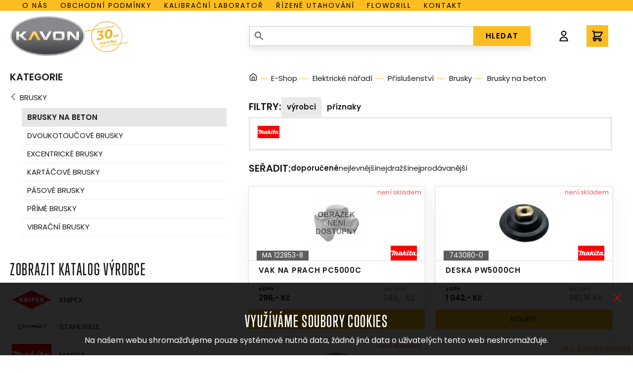

--- FILE ---
content_type: text/html; charset=UTF-8
request_url: https://www.kavon.cz/e-shop/naradi-elektricke/prislusenstvi/brusky/brusky-na-beton/
body_size: 8938
content:
<!DOCTYPE html>
<html lang="cs">
<head>
    <meta http-equiv="Content-Type" content="text/html; charset=utf-8"/>
    <meta charset="utf-8">
    <meta name="viewport" content="width=device-width,initial-scale=1.0">
        <title>Brusky na beton - Kavon.cz</title>
    <script src="/plugins/cookie-approve/cookie-approve-default.js" ></script>

            <script>
            var dataLayer = [];
            
                        dataLayer.push({'cis':
                    {"page_type":"category","customer":{"registered":false},"cart":[],"products":[{"id":"8567","hasVariants":false,"manufacturer":"","name":"vak na prach PC5000C","sku":"8567","currency":"CZK","currentCategory":"Brusky na beton","defaultCategory":"Elektrick\u00e9 n\u00e1\u0159ad\u00ed","quantity":"0","priceWithVat":"296.00"},{"id":"44338","hasVariants":false,"manufacturer":"","name":"deska PW5000CH","sku":"44338","currency":"CZK","currentCategory":"Brusky na beton","defaultCategory":"Elektrick\u00e9 n\u00e1\u0159ad\u00ed","quantity":"0","priceWithVat":"1042.00"},{"id":"44340","hasVariants":false,"manufacturer":"","name":"diamant. kotou\u010d 110","sku":"44340","currency":"CZK","currentCategory":"Brusky na beton","defaultCategory":"Elektrick\u00e9 n\u00e1\u0159ad\u00ed","quantity":"0","priceWithVat":"6793.00"},{"id":"44383","hasVariants":false,"manufacturer":"","name":"diamantov\u00fd kotou\u010d na hrub\u00e9 brou\u0161en\u00ed k PC5000C","sku":"44383","currency":"CZK","currentCategory":"Brusky na beton","defaultCategory":"Elektrick\u00e9 n\u00e1\u0159ad\u00ed","quantity":"0","priceWithVat":"3563.00"},{"id":"44384","hasVariants":false,"manufacturer":"","name":"diamantov\u00fd kotou\u010d na jemn\u00e9 brou\u0161en\u00ed k PC5000C","sku":"44384","currency":"CZK","currentCategory":"Brusky na beton","defaultCategory":"Elektrick\u00e9 n\u00e1\u0159ad\u00ed","quantity":"0","priceWithVat":"7549.00"},{"id":"44674","hasVariants":false,"manufacturer":"","name":"kryt ods\u00e1v\u00e1n\u00ed PC5000C","sku":"44674","currency":"CZK","currentCategory":"Brusky na beton","defaultCategory":"Elektrick\u00e9 n\u00e1\u0159ad\u00ed","quantity":"0","priceWithVat":"478.00"},{"id":"44737","hasVariants":false,"manufacturer":"","name":"le\u0161t\u00edc\u00ed kotou\u010d sada 8ks PW5000CH","sku":"44737","currency":"CZK","currentCategory":"Brusky na beton","defaultCategory":"Elektrick\u00e9 n\u00e1\u0159ad\u00ed","quantity":"0","priceWithVat":"3213.00"},{"id":"44739","hasVariants":false,"manufacturer":"","name":"le\u0161t\u00edc\u00ed tal\u00ed\u0159 100","sku":"44739","currency":"CZK","currentCategory":"Brusky na beton","defaultCategory":"Elektrick\u00e9 n\u00e1\u0159ad\u00ed","quantity":"0","priceWithVat":"1412.00"},{"id":"44740","hasVariants":false,"manufacturer":"","name":"le\u0161t\u00edc\u00ed tal\u00ed\u0159 100\/g100","sku":"44740","currency":"CZK","currentCategory":"Brusky na beton","defaultCategory":"Elektrick\u00e9 n\u00e1\u0159ad\u00ed","quantity":"0","priceWithVat":"761.00"},{"id":"44741","hasVariants":false,"manufacturer":"","name":"le\u0161t\u00edc\u00ed tal\u00ed\u0159 100\/g1500","sku":"44741","currency":"CZK","currentCategory":"Brusky na beton","defaultCategory":"Elektrick\u00e9 n\u00e1\u0159ad\u00ed","quantity":"0","priceWithVat":"761.00"},{"id":"44742","hasVariants":false,"manufacturer":"","name":"le\u0161t\u00edc\u00ed tal\u00ed\u0159 100\/g3000","sku":"44742","currency":"CZK","currentCategory":"Brusky na beton","defaultCategory":"Elektrick\u00e9 n\u00e1\u0159ad\u00ed","quantity":"0","priceWithVat":"761.00"},{"id":"44743","hasVariants":false,"manufacturer":"","name":"le\u0161t\u00edc\u00ed tal\u00ed\u0159 100\/g400","sku":"44743","currency":"CZK","currentCategory":"Brusky na beton","defaultCategory":"Elektrick\u00e9 n\u00e1\u0159ad\u00ed","quantity":"0","priceWithVat":"761.00"},{"id":"44744","hasVariants":false,"manufacturer":"","name":"le\u0161t\u00edc\u00ed tal\u00ed\u0159 100\/g800","sku":"44744","currency":"CZK","currentCategory":"Brusky na beton","defaultCategory":"Elektrick\u00e9 n\u00e1\u0159ad\u00ed","quantity":"0","priceWithVat":"761.00"},{"id":"45444","hasVariants":false,"manufacturer":"","name":"prachov\u00fd kryt PC5000C","sku":"45444","currency":"CZK","currentCategory":"Brusky na beton","defaultCategory":"Elektrick\u00e9 n\u00e1\u0159ad\u00ed","quantity":"0","priceWithVat":"217.00"},{"id":"45458","hasVariants":false,"manufacturer":"","name":"prachov\u00fd vak=old122193-4","sku":"45458","currency":"CZK","currentCategory":"Brusky na beton","defaultCategory":"Elektrick\u00e9 n\u00e1\u0159ad\u00ed","quantity":"0","priceWithVat":"712.00"}]}                } );
        </script>
        <!-- Google Tag Manager -->
		<script>(function(w,d,s,l,i){w[l]=w[l]||[];w[l].push({'gtm.start':
				new Date().getTime(),event:'gtm.js'});var f=d.getElementsByTagName(s)[0],
				j=d.createElement(s),dl=l!='dataLayer'?'&l='+l:'';j.async=true;j.src=
					'https://www.googletagmanager.com/gtm.js?id='+i+dl;f.parentNode.insertBefore(j,f);
		})(window,document,'script','dataLayer','GTM-NZV4T5MK');</script>
		<!-- End Google Tag Manager -->

    <meta name="author" content="CISapp s.r.o."/>
    <meta name="keywords" content="brusky na beton"/>
    <meta name="description" content="Brusky na beton."/>
            <meta name="robots" content="all"/>
    
    <link rel="preload" href="/templates/_kavon/fonts/Montserrat-Medium.woff2" as="font" type="font/woff2" crossorigin="">
    <link rel="preload" href="/templates/_kavon/fonts/Montserrat-Bold.woff2" as="font" type="font/woff2" crossorigin="">
    <link rel="preload" href="/templates/_kavon/fonts/Montserrat-Light.woff2" as="font" type="font/woff2" crossorigin="">
    <link rel="preload" href="/templates/_kavon/fonts/TrumpGothicPro-Medium.woff2" as="font" type="font/woff2" crossorigin="">
    <link rel="preload" href="/templates/_kavon/fonts/TrumpGothicPro-Bold.woff2" as="font" type="font/woff2" crossorigin="">
    <link rel="preload" href="/templates/_kavon/fonts/TrumpGothicPro.woff2" as="font" type="font/woff2" crossorigin="">
    <link rel="preload" href="/styles/fonts/StawiSymbole-Regular.otf" as="font" type="font/otf" crossorigin="">

    <link rel="preconnect" href="https://fonts.googleapis.com">
    <link rel="preconnect" href="https://fonts.gstatic.com" crossorigin>
    <link href="https://fonts.googleapis.com/css2?family=Poppins:wght@300;400;600&display=swap" rel="stylesheet">
    <link rel="stylesheet" type="text/css" href="//cdn.jsdelivr.net/npm/slick-carousel@1.8.1/slick/slick.css" />

                                    <meta property="og:url" content="https://www.kavon.cz/e-shop/naradi-elektricke/prislusenstvi/brusky/brusky-na-beton/" />
                                            <meta property="og:type" content="product.group" />
                                            <meta property="og:title" content="SELECT * FROM `GetNiceName` WHERE (GetNiceName.id_groups IN (&#039;8890&#039;))" />
                                            <meta property="og:description" content="Brusky na beton. " />
                                                                                                                    <link rel="shortcut icon" href="/images/favicon-logo.ico"/>
    
    <link rel="stylesheet" href="https://cdnjs.cloudflare.com/ajax/libs/material-design-iconic-font/2.2.0/css/material-design-iconic-font.min.css">

    <link
        rel="stylesheet"
        href="https://unpkg.com/simplebar@latest/dist/simplebar.min.css"
    />
    <script src="https://unpkg.com/simplebar@latest/dist/simplebar.min.js"></script>
    <link rel="stylesheet" href="/cache/scripts/package-0f49dec23576900672298b2af8585dbc-uniweb.css?t=1713334645" />
    <link rel="stylesheet" type="text/css" href="/styles/new/style.css?t=1718107623">
    <link rel="stylesheet"
                data-source="userdata/my-styles.css"
                href="/userdata/my-styles.css?t=1632990652" />
</head>
<body class="IsChrome Site-12926 p-list scrolled without-hero" data-request="a1f48984b4eb2695b11c11b165abf592"><!-- Google Tag Manager (noscript) -->
				<noscript><iframe src='https://www.googletagmanager.com/ns.html?id=GTM-NZV4T5MK'
				height='0' width='0' style='display:none;visibility:hidden'></iframe></noscript>
				<!-- End Google Tag Manager (noscript) -->
    <div>
        <header class="c-header theme-black c-header--sticky c-header--eshop" id="header"><div class="header__navigation-up">
    <div class="container wrap__header-navigation">
        <div class="nav-text">
            Eshop s nejspolehlivějším nářadím a nástroji na trhu        </div>
        <div class="">
            <nav class="c-nav js-nav">
                <div class="c-nav__container">
                    <ul class="c-nav__items">
                                                <li class="c-nav__item">
                            <a href="/o-nas/" class="c-nav__link" title="O nás">O nás</a>
                        </li>
                                                                        <li class="c-nav__item">
                            <a href="/obchodni-podminky/" class="c-nav__link" title="Obchodní podmínky">Obchodní podmínky</a>
                        </li>
                                                                        <li class="c-nav__item">
                            <a href="/sluzby/kalibrace-momentovych-klicu/" class="c-nav__link"
                               title="Kalibrační laboratoř">Kalibrační laboratoř</a>
                        </li>
                                                                        <li class="c-nav__item">
                            <a href="/sluzby/momentove-a-rizene-utahovani/" class="c-nav__link" title="Řízené utahování">Řízené utahování</a>
                        </li>
                                                                        <li class="c-nav__item">
                            <a href="/flowdrill/" class="c-nav__link" title="Flowdrill">Flowdrill</a>
                        </li>
                                                                        <li class="c-nav__item">
                            <a href="/kontakty/" class="c-nav__link" title="Kontakt">Kontakt</a>
                        </li>
                                            </ul>
                    <div class="c-nav__overflow-check-div">
                    </div>
                    <div class="c-nav__overflow-check">
                        <svg class="o-icon o-icon--big" xmlns="http://www.w3.org/2000/svg" fill="none"
                             viewBox="0 0 24 24" stroke="currentColor">
                            <path stroke-linecap="round" stroke-linejoin="round" stroke-width="2"
                                  d="M15 13l-3 3m0 0l-3-3m3 3V8m0 13a9 9 0 110-18 9 9 0 010 18z"/>
                        </svg>
                    </div>
                </div>
            </nav>
        </div>
    </div>
</div>

            <div class="container c-header__container headerEshop"><div class="wrap__mobile">
    <div class="u-flex wrap__mobile-nav">
        <div class="mobile_hamburger u-block u-lg-none">
        <button class="c-hamburger hamburger hamburger--elastic js-hamburger c-eshop-hamburger" type="button">
  <span class="hamburger-box">
    <span class="hamburger-inner"></span>
  </span>
</button>
        </div>
        <a href="/e-shop/" class="c-logo">
    <img src="/images/logo-kavon.png" alt="kavon.cz">
    <span class="c-logo__text">založeno 1991</span>
            <img src="/images/logo-30-years.svg" class="years30" alt="kavon.cz">
    </a>
        <div class="u-block u-lg-none">
            <div class="c-header__shop-menu BasketBox">
        
    <a href="/zakaznik/prihlasit/" class="c-header__shop-menu-login " title="Přihlásit se">
        <svg xmlns="http://www.w3.org/2000/svg" class="o-icon" fill="none" viewBox="0 0 24 24" stroke="currentColor" stroke-width="2">
            <path stroke-linecap="round" stroke-linejoin="round" d="M16 7a4 4 0 11-8 0 4 4 0 018 0zM12 14a7 7 0 00-7 7h14a7 7 0 00-7-7z" />
        </svg>
                    <span></span>
            </a>
    <a href="/objednavky/kosik/" class="c-header__shop-menu-cart has-items" title="Košík">
        <svg xmlns="http://www.w3.org/2000/svg" class="o-icon" fill="none" viewBox="0 0 24 24" stroke="currentColor" stroke-width="2">
            <path stroke-linecap="round" stroke-linejoin="round" d="M3 3h2l.4 2M7 13h10l4-8H5.4M7 13L5.4 5M7 13l-2.293 2.293c-.63.63-.184 1.707.707 1.707H17m0 0a2 2 0 100 4 2 2 0 000-4zm-8 2a2 2 0 11-4 0 2 2 0 014 0z" />
        </svg>
            </a>
</div>        </div>
    </div>
    <div class="u-block u-lg-none">
        
<div class="c-header__search js-search-bar " id="js-search-form">
    <form class="SearchForm c-search-form__form " role="search" action="/vyhledavani/">
        <div class="container wrap__input-search">
            <input autocomplete="off" type="text" value="" name="search" class="c-search-form__input form-control"/>
            <i class="zmdi zmdi-search zmdi-hc-2x style-icon"></i>
            <button class="c-btn c-search-form__btn" type="submit">HLEDAT</button>
        </div>
        <div class="hints c-search-form__hints" ></div>
    </form>
</div>    </div>
</div>
<div class="u-none u-lg-flex">
    
<div class="c-header__search js-search-bar " id="js-search-form">
    <form class="SearchForm c-search-form__form " role="search" action="/vyhledavani/">
        <div class="container wrap__input-search">
            <input autocomplete="off" type="text" value="" name="search" class="c-search-form__input form-control"/>
            <i class="zmdi zmdi-search zmdi-hc-2x style-icon"></i>
            <button class="c-btn c-search-form__btn" type="submit">HLEDAT</button>
        </div>
        <div class="hints c-search-form__hints" ></div>
    </form>
</div>    <div class="c-header__shop-menu BasketBox">
        
    <a href="/zakaznik/prihlasit/" class="c-header__shop-menu-login " title="Přihlásit se">
        <svg xmlns="http://www.w3.org/2000/svg" class="o-icon" fill="none" viewBox="0 0 24 24" stroke="currentColor" stroke-width="2">
            <path stroke-linecap="round" stroke-linejoin="round" d="M16 7a4 4 0 11-8 0 4 4 0 018 0zM12 14a7 7 0 00-7 7h14a7 7 0 00-7-7z" />
        </svg>
                    <span></span>
            </a>
    <a href="/objednavky/kosik/" class="c-header__shop-menu-cart has-items" title="Košík">
        <svg xmlns="http://www.w3.org/2000/svg" class="o-icon" fill="none" viewBox="0 0 24 24" stroke="currentColor" stroke-width="2">
            <path stroke-linecap="round" stroke-linejoin="round" d="M3 3h2l.4 2M7 13h10l4-8H5.4M7 13L5.4 5M7 13l-2.293 2.293c-.63.63-.184 1.707.707 1.707H17m0 0a2 2 0 100 4 2 2 0 000-4zm-8 2a2 2 0 11-4 0 2 2 0 014 0z" />
        </svg>
            </a>
</div></div>


<div class="c-body-overlay"></div>
            </div>
        </header><div class="FastMessages">
    <div class="container">
        <div class="row js_fastMessages_row">
                        <div class="js_fastmessage_template u-none">
                <div class="col-12 js_fastmessage_item">
                    <div class="c-alert c-alert--blue js_alert_box">
                        <span class="material-icons c-alert__icon">info</span>
                        <div class="c-alert__text js_alert_text">
                        </div>
                        <div class="c-modal__close fm-close"></div>
                    </div>
                </div>
            </div>
        </div>
    </div>
</div>

        <main class="container containerEshop">
            <div class="p-list__layout">
                <div class="c-categories | o-box  o-box--padding o-stack o-stack--sm | theme-gray ">
    
<div class="c-sidebar__group">
        <div class="MainGroupMenu ">
        <h3 class="p-list__header p-list__header--categories js-categories-toggle ">
            <span class="p-list__categories-label">Kategorie</span>
            <span class="js-categories-toggle-cross  p-list__categories-toggle-cross">
                <svg xmlns="http://www.w3.org/2000/svg" fill="none" viewBox="0 0 24 24" stroke="currentColor" stroke-width="2">
                    <path stroke-linecap="round" stroke-linejoin="round" d="M12 4v16m8-8H4"/>
                </svg>
            </span>
        </h3>
        <div class="wrap__input-back">
    <!--    <i class="zmdi zmdi-arrow-left zmdi-hc-1x"></i>-->
    <!--    <input class="product__preview-page" type="button" onclick="history.back();" value="ÚVODNÍ STRANA"/>-->
        </div>
                                    <a href="/e-shop/naradi-elektricke/prislusenstvi/brusky/" class="c-sidebar-list__link backGroup">Brusky</a>
                            <ul class="c-sidebar-list c-sidebar-list--root js-sidebar-list">
                                
            
            
            
            
            
            
            
    
            <li class="c-sidebar-list__item   is-open ">

            <a href="/e-shop/naradi-elektricke/prislusenstvi/brusky/brusky-na-beton/" class="c-sidebar-list__link is-active is-active ">Brusky na beton</a>

            
                    </li>
                <li class="c-sidebar-list__item    ">

            <a href="/e-shop/naradi-elektricke/prislusenstvi/brusky/dvoukotoucove-brusky/" class="c-sidebar-list__link  ">Dvoukotoučové brusky</a>

            
                    </li>
                <li class="c-sidebar-list__item    ">

            <a href="/e-shop/naradi-elektricke/prislusenstvi/brusky/excentricke-brusky/" class="c-sidebar-list__link  ">Excentrické brusky</a>

            
                    </li>
                <li class="c-sidebar-list__item    ">

            <a href="/e-shop/naradi-elektricke/prislusenstvi/brusky/kartacove-brusky/" class="c-sidebar-list__link  ">Kartáčové brusky</a>

            
                    </li>
                <li class="c-sidebar-list__item    ">

            <a href="/e-shop/naradi-elektricke/prislusenstvi/brusky/pasove-brusky/" class="c-sidebar-list__link  ">Pásové brusky</a>

            
                    </li>
                <li class="c-sidebar-list__item    ">

            <a href="/e-shop/naradi-elektricke/prislusenstvi/brusky/prime-brusky/" class="c-sidebar-list__link  ">Přímé brusky</a>

            
                    </li>
                <li class="c-sidebar-list__item    ">

            <a href="/e-shop/naradi-elektricke/prislusenstvi/brusky/vibracni-brusky/" class="c-sidebar-list__link  ">Vibrační brusky</a>

            
                    </li>
            

    

        </ul>
    </div>
</div>

    <div class="manufacturersCont u-mt-12">
        <h3>Zobrazit katalog výrobce</h3>
        <div class="manufacturers">
                                            <div class="item " >
                    <a href="/e-shop/vyrobci_knipex/" class=" manufacturersLogoFilter" title="Zobrazit katalog výrobce Knipex">
                        <div class="imgMan">
                            <img src="/files/eshop/manufacturers/logo-knipex.png?max-width=80&max-height=50" alt="Knipex" title="Knipex"/>
                        </div>
                        Knipex                    </a>
                                    </div>
                                            <div class="item " >
                    <a href="/e-shop/vyrobci_stahlwille/" class=" manufacturersLogoFilter" title="Zobrazit katalog výrobce Stahlwille">
                        <div class="imgMan">
                            <img src="/files/eshop/manufacturers/stahlwille-rgb-mit-trademark-deep-black.png?max-width=80&max-height=50" alt="Stahlwille" title="Stahlwille"/>
                        </div>
                        Stahlwille                    </a>
                                    </div>
                                            <div class="item " >
                    <a href="/e-shop/vyrobci_makita/" class=" manufacturersLogoFilter" title="Zobrazit katalog výrobce Makita">
                        <div class="imgMan">
                            <img src="/files/eshop/manufacturers/logo-makita.png?max-width=80&max-height=50" alt="Makita" title="Makita"/>
                        </div>
                        Makita                    </a>
                                    </div>
                                            <div class="item " >
                    <a href="/e-shop/vyrobci_ingersoll-rand/" class=" manufacturersLogoFilter" title="Zobrazit katalog výrobce Ingersoll Rand">
                        <div class="imgMan">
                            <img src="/files/eshop/manufacturers/logo-ingersoll-rand.png?max-width=80&max-height=50" alt="Ingersoll Rand" title="Ingersoll Rand"/>
                        </div>
                        Ingersoll Rand                    </a>
                                    </div>
                                            <div class="item " >
                    <a href="/e-shop/vyrobci_aimco/" class=" manufacturersLogoFilter" title="Zobrazit katalog výrobce CLECO">
                        <div class="imgMan">
                            <img src="/files/eshop/manufacturers/cleco-tools-logo-vector.png?max-width=80&max-height=50" alt="CLECO" title="CLECO"/>
                        </div>
                        CLECO                    </a>
                                    </div>
                                            <div class="item " >
                    <a href="/e-shop/vyrobci_norbar/" class=" manufacturersLogoFilter" title="Zobrazit katalog výrobce Norbar">
                        <div class="imgMan">
                            <img src="/files/eshop/manufacturers/logo-norbar.png?max-width=80&max-height=50" alt="Norbar" title="Norbar"/>
                        </div>
                        Norbar                    </a>
                                    </div>
                                            <div class="item " >
                    <a href="/e-shop/vyrobci_bms/" class=" manufacturersLogoFilter" title="Zobrazit katalog výrobce BMS">
                        <div class="imgMan">
                            <img src="/files/eshop/manufacturers/cropped-bms-torque-solutions-logo.jpg?max-width=80&max-height=50" alt="BMS" title="BMS"/>
                        </div>
                        BMS                    </a>
                                    </div>
                                            <div class="item " >
                    <a href="/e-shop/vyrobci_torqueleader/" class=" manufacturersLogoFilter" title="Zobrazit katalog výrobce GEDORE">
                        <div class="imgMan">
                            <img src="/files/eshop/manufacturers/gedore-vector-logo-small.png?max-width=80&max-height=50" alt="GEDORE" title="GEDORE"/>
                        </div>
                        GEDORE                    </a>
                                    </div>
                                            <div class="item " >
                    <a href="/e-shop/vyrobci_wiha/" class=" manufacturersLogoFilter" title="Zobrazit katalog výrobce Wiha">
                        <div class="imgMan">
                            <img src="/files/eshop/manufacturers/logo-wiha.png?max-width=80&max-height=50" alt="Wiha" title="Wiha"/>
                        </div>
                        Wiha                    </a>
                                    </div>
                                            <div class="item " >
                    <a href="/e-shop/vyrobci_delvo/" class=" manufacturersLogoFilter" title="Zobrazit katalog výrobce Delvo">
                        <div class="imgMan">
                            <img src="/files/eshop/manufacturers/index.png?max-width=80&max-height=50" alt="Delvo" title="Delvo"/>
                        </div>
                        Delvo                    </a>
                                    </div>
                                            <div class="item " >
                    <a href="/e-shop/vyrobci_flowdrill/" class=" manufacturersLogoFilter" title="Zobrazit katalog výrobce Flowdrill">
                        <div class="imgMan">
                            <img src="/files/eshop/manufacturers/flowdrill.png?max-width=80&max-height=50" alt="Flowdrill" title="Flowdrill"/>
                        </div>
                        Flowdrill                    </a>
                                    </div>
                                            <div class="item " >
                    <a href="/e-shop/vyrobci_ramiyokota/" class=" manufacturersLogoFilter" title="Zobrazit katalog výrobce Rami Yokota">
                        <div class="imgMan">
                            <img src="/files/eshop/manufacturers/yokota-logo.png?max-width=80&max-height=50" alt="Rami Yokota" title="Rami Yokota"/>
                        </div>
                        Rami Yokota                    </a>
                                    </div>
                                            <div class="item " >
                    <a href="/e-shop/vyrobci_momento/" class=" manufacturersLogoFilter" title="Zobrazit katalog výrobce Momento">
                        <div class="imgMan">
                            <img src="/files/eshop/manufacturers/logo-momento.png?max-width=80&max-height=50" alt="Momento" title="Momento"/>
                        </div>
                        Momento                    </a>
                                    </div>
                                            <div class="item " >
                    <a href="/e-shop/vyrobci_ochsenkopf/" class=" manufacturersLogoFilter" title="Zobrazit katalog výrobce OCHSENKOPF">
                        <div class="imgMan">
                            <img src="/files/eshop/manufacturers/screenshot-2026-01-07-at-17-30-35-ochsenkopf-katal.png?max-width=80&max-height=50" alt="OCHSENKOPF" title="OCHSENKOPF"/>
                        </div>
                        OCHSENKOPF                    </a>
                                    </div>
                                            <div class="item " >
                    <a href="/e-shop/vyrobci_rennsteig/" class=" manufacturersLogoFilter" title="Zobrazit katalog výrobce Rennsteig">
                        <div class="imgMan">
                            <img src="/files/eshop/manufacturers/logo-rennsteig.png?max-width=80&max-height=50" alt="Rennsteig" title="Rennsteig"/>
                        </div>
                        Rennsteig                    </a>
                                    </div>
                                            <div class="item " >
                    <a href="/e-shop/vyrobci_sola/" class=" manufacturersLogoFilter" title="Zobrazit katalog výrobce Sola">
                        <div class="imgMan">
                            <img src="/files/eshop/manufacturers/logo.jpg?max-width=80&max-height=50" alt="Sola" title="Sola"/>
                        </div>
                        Sola                    </a>
                                    </div>
                                            <div class="item " >
                    <a href="/e-shop/vyrobci_gt-line/" class=" manufacturersLogoFilter" title="Zobrazit katalog výrobce GT-Line">
                        <div class="imgMan">
                            <img src="/files/eshop/manufacturers/gt-line.jpg?max-width=80&max-height=50" alt="GT-Line" title="GT-Line"/>
                        </div>
                        GT-Line                    </a>
                                    </div>
                                            <div class="item " >
                    <a href="/e-shop/vyrobci_gwk/" class=" manufacturersLogoFilter" title="Zobrazit katalog výrobce GWK">
                        <div class="imgMan">
                            <img src="/files/eshop/manufacturers/gwk.png?max-width=80&max-height=50" alt="GWK" title="GWK"/>
                        </div>
                        GWK                    </a>
                                    </div>
                                            <div class="item " >
                    <a href="/e-shop/vyrobci_jei-solution/" class=" manufacturersLogoFilter" title="Zobrazit katalog výrobce JEI Solution">
                        <div class="imgMan">
                            <img src="/files/eshop/manufacturers/yzwqcpan-400x400.jpg?max-width=80&max-height=50" alt="JEI Solution" title="JEI Solution"/>
                        </div>
                        JEI Solution                    </a>
                                    </div>
                                            <div class="item " >
                    <a href="/e-shop/vyrobci_flott/" class=" manufacturersLogoFilter" title="Zobrazit katalog výrobce FLOTT">
                        <div class="imgMan">
                            <img src="/files/eshop/manufacturers/flott.png?max-width=80&max-height=50" alt="FLOTT" title="FLOTT"/>
                        </div>
                        FLOTT                    </a>
                                    </div>
                    </div>
    </div>
    </div>

<div class="o-box  o-box--padding o-stack o-stack--product-list">
    


<ul class="c-breadcrumbs c-breadcrumbs--desktop">
    <li class="c-breadcrumbs__item">
        <a href="/" title="Domů">
                            <img src="/images/icon/ico-home.svg" alt="Domů">
                    </a>
    </li>
                        <li class="c-breadcrumbs__item"><a href="/e-shop/">E-Shop</a></li>&nbsp;
                                <li class="c-breadcrumbs__item"><a href="/e-shop/naradi-elektricke/">Elektrické nářadí</a></li>&nbsp;
                                <li class="c-breadcrumbs__item"><a href="/e-shop/naradi-elektricke/prislusenstvi/">Příslušenství</a></li>&nbsp;
                                <li class="c-breadcrumbs__item"><a href="/e-shop/naradi-elektricke/prislusenstvi/brusky/">Brusky</a></li>&nbsp;
                                <li class="c-breadcrumbs__item" aria-current="page">Brusky na beton</li>
            </ul>
    <ul class="c-breadcrumbs c-breadcrumbs--mobile">
        <li class="c-breadcrumbs__item">
            <a href="/e-shop/naradi-elektricke/prislusenstvi/brusky/" title="Zpět na" class="with-icon">
                <svg xmlns="http://www.w3.org/2000/svg" class="o-icon" fill="none" viewBox="0 0 24 24" stroke="currentColor" stroke-width="2">
                    <path stroke-linecap="round" stroke-linejoin="round" d="M15 19l-7-7 7-7" />
                </svg>
                Brusky            </a>
        </li>&nbsp;
    </ul>
    
    <div class="GroupFilter c-filters">
    <form class="aForm o-stack o-stack--sm" method="post"
          action="/e-shop/naradi-elektricke/prislusenstvi/brusky/brusky-na-beton/?page=1&amp;item_on_page=24&amp;sorting=def&amp;search="
          style="width: 100%">
            <div class="o-cluster relative">
                <h3 class="p-list__header">Filtry:</h3>
                <a href="#" data-paramid="manufacturers" class="c-btn c-btn--filter with-icon active">
                    Výrobci                </a>
                                                                    <a href="#" data-paramid="flags" class="c-btn c-btn--filter with-icon ">
                    Příznaky                </a>
            </div>
                <div class="filterCustomManufacturers p-list__filters o-box o-box--bg o-box--padding-sm theme-gray d-none" data-paramidcont="manufacturers" hidden>
        <div class="filterCustomManufacturersCont">
                                                                    <div class="item  ">
                        <a href="/e-shop/naradi-elektricke/prislusenstvi/brusky/brusky-na-beton/vyrobci_makita/" class=" manufacturersLogoFilter">
                            <img src="/files/eshop/manufacturers/logo-makita.png?max-width=100&max-height=25" alt="Makita" title="Makita"/>
                        </a>
                    </div>
                                    </div>
    </div>
                                        
            <div class="p-list__filters o-box o-box--bg o-box--padding-sm theme-gray d-none" data-paramidcont="flags" hidden>
    <input type="checkbox" id="filter_on_stock[8890]" class="c-checkbox__input" name="filter_on_stock[8890]" value="1" >
    <label for="filter_on_stock[8890]">Pouze skladem</label><br />
                    <input type="checkbox" id="filter_flags[71]" disabled class="c-checkbox__input" name="filter_flags[71]" value="1" >
        <label for="filter_flags[71]">Novinky <span class="productCount">(0)</span></label><br />
                    <input type="checkbox" id="filter_flags[72]" disabled class="c-checkbox__input" name="filter_flags[72]" value="1" >
        <label for="filter_flags[72]">Akce <span class="productCount">(0)</span></label><br />
                    <input type="checkbox" id="filter_flags[73]" disabled class="c-checkbox__input" name="filter_flags[73]" value="1" >
        <label for="filter_flags[73]">Vyprodej <span class="productCount">(0)</span></label><br />
                    <input type="checkbox" id="filter_flags[74]" disabled class="c-checkbox__input" name="filter_flags[74]" value="1" >
        <label for="filter_flags[74]">Novinka <span class="productCount">(0)</span></label><br />
    </div>

                    
            <div class="form-group float-right" hidden>
                <input class="btn btn-primary" type="submit" name="apply" value="Vyhledat"/>
                <input class="btn btn-light" type="submit" name="cancel" value="Zrušit"/>
            </div>
            <input type="hidden" name="group-id" value="8890"/>
            <input type="hidden" name="GroupFilter" value="1"/>
    </form>
</div>

            <!--Desktop filtry-->



<!--Mobile filtry-->


    <div class="o-stack o-stack--sm c-catalog__filter-row">
    <div class="o-cluster p-list__sorting" data-jquery="CatalogSorting">
        <h3 class="p-list__header">Seřadit:</h3>
            <a href="/e-shop/naradi-elektricke/prislusenstvi/brusky/brusky-na-beton/?page=1&amp;item_on_page=24&amp;search=&sorting=def" data-value="def" class="active ">Doporučené</a>
    <a href="/e-shop/naradi-elektricke/prislusenstvi/brusky/brusky-na-beton/?page=1&amp;item_on_page=24&amp;search=&sorting=price-v" data-value="price-v" class=" ">Nejlevnější</a>
    <a href="/e-shop/naradi-elektricke/prislusenstvi/brusky/brusky-na-beton/?page=1&amp;item_on_page=24&amp;search=&sorting=price-s" data-value="price-s" class=" ">Nejdražší</a>
    <a href="/e-shop/naradi-elektricke/prislusenstvi/brusky/brusky-na-beton/?page=1&amp;item_on_page=24&amp;search=&sorting=most-sale-v" data-value="most-sale-v" class=" ">Nejprodávanější</a>
        
    </div>
</div>
    <div class="ProductList">
            <div class="o-grid" style="--o-grid-min-content: 30ch">
                            <div class="c-product">
    <a href="/e-shop/ma-122853-8-8567/" class="ProductListItem c-product__content o-stack o-stack--sm"  data-jquery="8567" data-page-number="1">
        <div class="c-product__top">
            
                            <div class="c-product__delivery out-of-stock">
                    není skladem                </div>
                        <img src="/images/no-image.png?max-width=232&amp;max-height=232" alt="" class="c-product__img">
            <div>
                <div class="c-product__id">MA 122853-8</div>
            </div>
                            <img src="/files/eshop/manufacturers/logo-makita.png?max-height=30" alt="Makita" class="c-product__img-id">
                    </div>
        <div class="c-product__mid container o-stack o-stack--sm o-stack--items-start">
            <h3 class="c-product__title w-100">vak na prach PC5000C</h3>
            <div class="c-product__description"></div>
            <div class="c-product__price o-cluster ">
                <span>
                    <span class="vat_label">s DPH</span>
                                            296,- Kč                                    </span>
                                    <span class="without_vat">
                        <span class="vat_label">bez DPH</span>
                        245,- Kč                    </span>
                
                                
            </div>
        </div>
            </a>
            
    <div class="AddToBasket" data-jquery="addProductToOrderContainer"
         data-opener-id="test">
        <button class="c-product__btn" data-product-id="8567" data-jquery="addProductToOrder">
                            Koupit                    </button>
        <input type="hidden" step="1" min="1" placeholder="1" value="1" class="" data-jquery="addProductToOrderCount"/>
    </div>















    </div>                            <div class="c-product">
    <a href="/e-shop/743080-0-44338/" class="ProductListItem c-product__content o-stack o-stack--sm"  data-jquery="44338" data-page-number="1">
        <div class="c-product__top">
            
                            <div class="c-product__delivery out-of-stock">
                    není skladem                </div>
                        <img src="/files/eshop/products/m-15847.jpg?max-width=232&amp;max-height=232" alt="" class="c-product__img">
            <div>
                <div class="c-product__id">743080-0</div>
            </div>
                            <img src="/files/eshop/manufacturers/logo-makita.png?max-height=30" alt="Makita" class="c-product__img-id">
                    </div>
        <div class="c-product__mid container o-stack o-stack--sm o-stack--items-start">
            <h3 class="c-product__title w-100">deska PW5000CH</h3>
            <div class="c-product__description"></div>
            <div class="c-product__price o-cluster ">
                <span>
                    <span class="vat_label">s DPH</span>
                                            1 042,- Kč                                    </span>
                                    <span class="without_vat">
                        <span class="vat_label">bez DPH</span>
                        861,16 Kč                    </span>
                
                                
            </div>
        </div>
            </a>
            
    <div class="AddToBasket" data-jquery="addProductToOrderContainer"
         data-opener-id="test">
        <button class="c-product__btn" data-product-id="44338" data-jquery="addProductToOrder">
                            Koupit                    </button>
        <input type="hidden" step="1" min="1" placeholder="1" value="1" class="" data-jquery="addProductToOrderCount"/>
    </div>















    </div>                            <div class="c-product">
    <a href="/e-shop/ma-792289-1-44340/" class="ProductListItem c-product__content o-stack o-stack--sm"  data-jquery="44340" data-page-number="1">
        <div class="c-product__top">
            
                            <div class="c-product__delivery out-of-stock">
                    není skladem                </div>
                        <img src="/files/eshop/products/m-2224.jpg?max-width=232&amp;max-height=232" alt="" class="c-product__img">
            <div>
                <div class="c-product__id">MA 792289-1</div>
            </div>
                            <img src="/files/eshop/manufacturers/logo-makita.png?max-height=30" alt="Makita" class="c-product__img-id">
                    </div>
        <div class="c-product__mid container o-stack o-stack--sm o-stack--items-start">
            <h3 class="c-product__title w-100">diamant. kotouč 110</h3>
            <div class="c-product__description"></div>
            <div class="c-product__price o-cluster ">
                <span>
                    <span class="vat_label">s DPH</span>
                                            6 793,- Kč                                    </span>
                                    <span class="without_vat">
                        <span class="vat_label">bez DPH</span>
                        5 614,05 Kč                    </span>
                
                                
            </div>
        </div>
            </a>
            
    <div class="AddToBasket" data-jquery="addProductToOrderContainer"
         data-opener-id="test">
        <button class="c-product__btn" data-product-id="44340" data-jquery="addProductToOrder">
                            Koupit                    </button>
        <input type="hidden" step="1" min="1" placeholder="1" value="1" class="" data-jquery="addProductToOrderCount"/>
    </div>















    </div>                            <div class="c-product">
    <a href="/e-shop/ma-b-12295-44383/" class="ProductListItem c-product__content o-stack o-stack--sm"  data-jquery="44383" data-page-number="1">
        <div class="c-product__top">
            
                            <div class="c-product__delivery out-of-stock">
                    není skladem                </div>
                        <img src="/images/no-image.png?max-width=232&amp;max-height=232" alt="" class="c-product__img">
            <div>
                <div class="c-product__id">MA B-12295</div>
            </div>
                            <img src="/files/eshop/manufacturers/logo-makita.png?max-height=30" alt="Makita" class="c-product__img-id">
                    </div>
        <div class="c-product__mid container o-stack o-stack--sm o-stack--items-start">
            <h3 class="c-product__title w-100">diamantový kotouč na hrubé broušení k PC5000C</h3>
            <div class="c-product__description"></div>
            <div class="c-product__price o-cluster ">
                <span>
                    <span class="vat_label">s DPH</span>
                                            3 563,- Kč                                    </span>
                                    <span class="without_vat">
                        <span class="vat_label">bez DPH</span>
                        2 944,63 Kč                    </span>
                
                                
            </div>
        </div>
            </a>
            
    <div class="AddToBasket" data-jquery="addProductToOrderContainer"
         data-opener-id="test">
        <button class="c-product__btn" data-product-id="44383" data-jquery="addProductToOrder">
                            Koupit                    </button>
        <input type="hidden" step="1" min="1" placeholder="1" value="1" class="" data-jquery="addProductToOrderCount"/>
    </div>















    </div>                            <div class="c-product">
    <a href="/e-shop/b-12289-44384/" class="ProductListItem c-product__content o-stack o-stack--sm"  data-jquery="44384" data-page-number="1">
        <div class="c-product__top">
            
                            <div class="c-product__delivery out-of-stock">
                    není skladem                </div>
                        <img src="/files/eshop/products/m-21226.jpg?max-width=232&amp;max-height=232" alt="" class="c-product__img">
            <div>
                <div class="c-product__id">B-12289</div>
            </div>
                            <img src="/files/eshop/manufacturers/logo-makita.png?max-height=30" alt="Makita" class="c-product__img-id">
                    </div>
        <div class="c-product__mid container o-stack o-stack--sm o-stack--items-start">
            <h3 class="c-product__title w-100">diamantový kotouč na jemné broušení k PC5000C</h3>
            <div class="c-product__description"></div>
            <div class="c-product__price o-cluster ">
                <span>
                    <span class="vat_label">s DPH</span>
                                            7 549,- Kč                                    </span>
                                    <span class="without_vat">
                        <span class="vat_label">bez DPH</span>
                        6 238,84 Kč                    </span>
                
                                
            </div>
        </div>
            </a>
            
    <div class="AddToBasket" data-jquery="addProductToOrderContainer"
         data-opener-id="test">
        <button class="c-product__btn" data-product-id="44384" data-jquery="addProductToOrder">
                            Koupit                    </button>
        <input type="hidden" step="1" min="1" placeholder="1" value="1" class="" data-jquery="addProductToOrderCount"/>
    </div>















    </div>                            <div class="c-product">
    <a href="/e-shop/424525-4-44674/" class="ProductListItem c-product__content o-stack o-stack--sm"  data-jquery="44674" data-page-number="1">
        <div class="c-product__top">
            
                            <div class="c-product__delivery out-of-stock">
                    není skladem                </div>
                        <img src="/images/no-image.png?max-width=232&amp;max-height=232" alt="" class="c-product__img">
            <div>
                <div class="c-product__id">424525-4</div>
            </div>
                            <img src="/files/eshop/manufacturers/logo-makita.png?max-height=30" alt="Makita" class="c-product__img-id">
                    </div>
        <div class="c-product__mid container o-stack o-stack--sm o-stack--items-start">
            <h3 class="c-product__title w-100">kryt odsávání PC5000C</h3>
            <div class="c-product__description"></div>
            <div class="c-product__price o-cluster ">
                <span>
                    <span class="vat_label">s DPH</span>
                                            478,- Kč                                    </span>
                                    <span class="without_vat">
                        <span class="vat_label">bez DPH</span>
                        395,04 Kč                    </span>
                
                                
            </div>
        </div>
            </a>
            
    <div class="AddToBasket" data-jquery="addProductToOrderContainer"
         data-opener-id="test">
        <button class="c-product__btn" data-product-id="44674" data-jquery="addProductToOrder">
                            Koupit                    </button>
        <input type="hidden" step="1" min="1" placeholder="1" value="1" class="" data-jquery="addProductToOrderCount"/>
    </div>















    </div>                            <div class="c-product">
    <a href="/e-shop/d-15805-44737/" class="ProductListItem c-product__content o-stack o-stack--sm"  data-jquery="44737" data-page-number="1">
        <div class="c-product__top">
            
                            <div class="c-product__delivery out-of-stock">
                    není skladem                </div>
                        <img src="/files/eshop/products/m-15835.jpg?max-width=232&amp;max-height=232" alt="" class="c-product__img">
            <div>
                <div class="c-product__id">D-15805</div>
            </div>
                            <img src="/files/eshop/manufacturers/logo-makita.png?max-height=30" alt="Makita" class="c-product__img-id">
                    </div>
        <div class="c-product__mid container o-stack o-stack--sm o-stack--items-start">
            <h3 class="c-product__title w-100">leštící kotouč sada 8ks PW5000CH</h3>
            <div class="c-product__description"></div>
            <div class="c-product__price o-cluster ">
                <span>
                    <span class="vat_label">s DPH</span>
                                            3 213,- Kč                                    </span>
                                    <span class="without_vat">
                        <span class="vat_label">bez DPH</span>
                        2 655,37 Kč                    </span>
                
                                
            </div>
        </div>
            </a>
            
    <div class="AddToBasket" data-jquery="addProductToOrderContainer"
         data-opener-id="test">
        <button class="c-product__btn" data-product-id="44737" data-jquery="addProductToOrder">
                            Koupit                    </button>
        <input type="hidden" step="1" min="1" placeholder="1" value="1" class="" data-jquery="addProductToOrderCount"/>
    </div>















    </div>                            <div class="c-product">
    <a href="/e-shop/d-15659-44739/" class="ProductListItem c-product__content o-stack o-stack--sm"  data-jquery="44739" data-page-number="1">
        <div class="c-product__top">
            
                            <div class="c-product__delivery out-of-stock">
                    není skladem                </div>
                        <img src="/files/eshop/products/m-15843.jpg?max-width=232&amp;max-height=232" alt="" class="c-product__img">
            <div>
                <div class="c-product__id">D-15659</div>
            </div>
                            <img src="/files/eshop/manufacturers/logo-makita.png?max-height=30" alt="Makita" class="c-product__img-id">
                    </div>
        <div class="c-product__mid container o-stack o-stack--sm o-stack--items-start">
            <h3 class="c-product__title w-100">leštící talíř 100</h3>
            <div class="c-product__description"></div>
            <div class="c-product__price o-cluster ">
                <span>
                    <span class="vat_label">s DPH</span>
                                            1 412,- Kč                                    </span>
                                    <span class="without_vat">
                        <span class="vat_label">bez DPH</span>
                        1 166,94 Kč                    </span>
                
                                
            </div>
        </div>
            </a>
            
    <div class="AddToBasket" data-jquery="addProductToOrderContainer"
         data-opener-id="test">
        <button class="c-product__btn" data-product-id="44739" data-jquery="addProductToOrder">
                            Koupit                    </button>
        <input type="hidden" step="1" min="1" placeholder="1" value="1" class="" data-jquery="addProductToOrderCount"/>
    </div>















    </div>                            <div class="c-product">
    <a href="/e-shop/d-15590-44740/" class="ProductListItem c-product__content o-stack o-stack--sm"  data-jquery="44740" data-page-number="1">
        <div class="c-product__top">
            
                            <div class="c-product__delivery out-of-stock">
                    není skladem                </div>
                        <img src="/files/eshop/products/m-15838.jpg?max-width=232&amp;max-height=232" alt="" class="c-product__img">
            <div>
                <div class="c-product__id">D-15590</div>
            </div>
                            <img src="/files/eshop/manufacturers/logo-makita.png?max-height=30" alt="Makita" class="c-product__img-id">
                    </div>
        <div class="c-product__mid container o-stack o-stack--sm o-stack--items-start">
            <h3 class="c-product__title w-100">leštící talíř 100/g100</h3>
            <div class="c-product__description"></div>
            <div class="c-product__price o-cluster ">
                <span>
                    <span class="vat_label">s DPH</span>
                                            761,- Kč                                    </span>
                                    <span class="without_vat">
                        <span class="vat_label">bez DPH</span>
                        628,93 Kč                    </span>
                
                                
            </div>
        </div>
            </a>
            
    <div class="AddToBasket" data-jquery="addProductToOrderContainer"
         data-opener-id="test">
        <button class="c-product__btn" data-product-id="44740" data-jquery="addProductToOrder">
                            Koupit                    </button>
        <input type="hidden" step="1" min="1" placeholder="1" value="1" class="" data-jquery="addProductToOrderCount"/>
    </div>















    </div>                            <div class="c-product">
    <a href="/e-shop/d-15637-44741/" class="ProductListItem c-product__content o-stack o-stack--sm"  data-jquery="44741" data-page-number="1">
        <div class="c-product__top">
            
                            <div class="c-product__delivery out-of-stock">
                    není skladem                </div>
                        <img src="/files/eshop/products/m-15836.jpg?max-width=232&amp;max-height=232" alt="" class="c-product__img">
            <div>
                <div class="c-product__id">D-15637</div>
            </div>
                            <img src="/files/eshop/manufacturers/logo-makita.png?max-height=30" alt="Makita" class="c-product__img-id">
                    </div>
        <div class="c-product__mid container o-stack o-stack--sm o-stack--items-start">
            <h3 class="c-product__title w-100">leštící talíř 100/g1500</h3>
            <div class="c-product__description"></div>
            <div class="c-product__price o-cluster ">
                <span>
                    <span class="vat_label">s DPH</span>
                                            761,- Kč                                    </span>
                                    <span class="without_vat">
                        <span class="vat_label">bez DPH</span>
                        628,93 Kč                    </span>
                
                                
            </div>
        </div>
            </a>
            
    <div class="AddToBasket" data-jquery="addProductToOrderContainer"
         data-opener-id="test">
        <button class="c-product__btn" data-product-id="44741" data-jquery="addProductToOrder">
                            Koupit                    </button>
        <input type="hidden" step="1" min="1" placeholder="1" value="1" class="" data-jquery="addProductToOrderCount"/>
    </div>















    </div>                            <div class="c-product">
    <a href="/e-shop/d-15643-44742/" class="ProductListItem c-product__content o-stack o-stack--sm"  data-jquery="44742" data-page-number="1">
        <div class="c-product__top">
            
                            <div class="c-product__delivery out-of-stock">
                    není skladem                </div>
                        <img src="/files/eshop/products/m-15842.jpg?max-width=232&amp;max-height=232" alt="" class="c-product__img">
            <div>
                <div class="c-product__id">D-15643</div>
            </div>
                            <img src="/files/eshop/manufacturers/logo-makita.png?max-height=30" alt="Makita" class="c-product__img-id">
                    </div>
        <div class="c-product__mid container o-stack o-stack--sm o-stack--items-start">
            <h3 class="c-product__title w-100">leštící talíř 100/g3000</h3>
            <div class="c-product__description"></div>
            <div class="c-product__price o-cluster ">
                <span>
                    <span class="vat_label">s DPH</span>
                                            761,- Kč                                    </span>
                                    <span class="without_vat">
                        <span class="vat_label">bez DPH</span>
                        628,93 Kč                    </span>
                
                                
            </div>
        </div>
            </a>
            
    <div class="AddToBasket" data-jquery="addProductToOrderContainer"
         data-opener-id="test">
        <button class="c-product__btn" data-product-id="44742" data-jquery="addProductToOrder">
                            Koupit                    </button>
        <input type="hidden" step="1" min="1" placeholder="1" value="1" class="" data-jquery="addProductToOrderCount"/>
    </div>















    </div>                            <div class="c-product">
    <a href="/e-shop/d-15615-44743/" class="ProductListItem c-product__content o-stack o-stack--sm"  data-jquery="44743" data-page-number="1">
        <div class="c-product__top">
            
                            <div class="c-product__delivery out-of-stock">
                    není skladem                </div>
                        <img src="/files/eshop/products/m-15844.jpg?max-width=232&amp;max-height=232" alt="" class="c-product__img">
            <div>
                <div class="c-product__id">D-15615</div>
            </div>
                            <img src="/files/eshop/manufacturers/logo-makita.png?max-height=30" alt="Makita" class="c-product__img-id">
                    </div>
        <div class="c-product__mid container o-stack o-stack--sm o-stack--items-start">
            <h3 class="c-product__title w-100">leštící talíř 100/g400</h3>
            <div class="c-product__description"></div>
            <div class="c-product__price o-cluster ">
                <span>
                    <span class="vat_label">s DPH</span>
                                            761,- Kč                                    </span>
                                    <span class="without_vat">
                        <span class="vat_label">bez DPH</span>
                        628,93 Kč                    </span>
                
                                
            </div>
        </div>
            </a>
            
    <div class="AddToBasket" data-jquery="addProductToOrderContainer"
         data-opener-id="test">
        <button class="c-product__btn" data-product-id="44743" data-jquery="addProductToOrder">
                            Koupit                    </button>
        <input type="hidden" step="1" min="1" placeholder="1" value="1" class="" data-jquery="addProductToOrderCount"/>
    </div>















    </div>                            <div class="c-product">
    <a href="/e-shop/d-15621-44744/" class="ProductListItem c-product__content o-stack o-stack--sm"  data-jquery="44744" data-page-number="1">
        <div class="c-product__top">
            
                            <div class="c-product__delivery out-of-stock">
                    není skladem                </div>
                        <img src="/files/eshop/products/m-15839.jpg?max-width=232&amp;max-height=232" alt="" class="c-product__img">
            <div>
                <div class="c-product__id">D-15621</div>
            </div>
                            <img src="/files/eshop/manufacturers/logo-makita.png?max-height=30" alt="Makita" class="c-product__img-id">
                    </div>
        <div class="c-product__mid container o-stack o-stack--sm o-stack--items-start">
            <h3 class="c-product__title w-100">leštící talíř 100/g800</h3>
            <div class="c-product__description"></div>
            <div class="c-product__price o-cluster ">
                <span>
                    <span class="vat_label">s DPH</span>
                                            761,- Kč                                    </span>
                                    <span class="without_vat">
                        <span class="vat_label">bez DPH</span>
                        628,93 Kč                    </span>
                
                                
            </div>
        </div>
            </a>
            
    <div class="AddToBasket" data-jquery="addProductToOrderContainer"
         data-opener-id="test">
        <button class="c-product__btn" data-product-id="44744" data-jquery="addProductToOrder">
                            Koupit                    </button>
        <input type="hidden" step="1" min="1" placeholder="1" value="1" class="" data-jquery="addProductToOrderCount"/>
    </div>















    </div>                            <div class="c-product">
    <a href="/e-shop/424526-2-45444/" class="ProductListItem c-product__content o-stack o-stack--sm"  data-jquery="45444" data-page-number="1">
        <div class="c-product__top">
            
                            <div class="c-product__delivery out-of-stock">
                    není skladem                </div>
                        <img src="/images/no-image.png?max-width=232&amp;max-height=232" alt="" class="c-product__img">
            <div>
                <div class="c-product__id">424526-2</div>
            </div>
                            <img src="/files/eshop/manufacturers/logo-makita.png?max-height=30" alt="Makita" class="c-product__img-id">
                    </div>
        <div class="c-product__mid container o-stack o-stack--sm o-stack--items-start">
            <h3 class="c-product__title w-100">prachový kryt PC5000C</h3>
            <div class="c-product__description"></div>
            <div class="c-product__price o-cluster ">
                <span>
                    <span class="vat_label">s DPH</span>
                                            217,- Kč                                    </span>
                                    <span class="without_vat">
                        <span class="vat_label">bez DPH</span>
                        179,34 Kč                    </span>
                
                                
            </div>
        </div>
            </a>
            
    <div class="AddToBasket" data-jquery="addProductToOrderContainer"
         data-opener-id="test">
        <button class="c-product__btn" data-product-id="45444" data-jquery="addProductToOrder">
                            Koupit                    </button>
        <input type="hidden" step="1" min="1" placeholder="1" value="1" class="" data-jquery="addProductToOrderCount"/>
    </div>















    </div>                            <div class="c-product">
    <a href="/e-shop/ma-123203-0-45458/" class="ProductListItem c-product__content o-stack o-stack--sm"  data-jquery="45458" data-page-number="1">
        <div class="c-product__top">
            
                            <div class="c-product__delivery out-of-stock">
                    není skladem                </div>
                        <img src="/images/no-image.png?max-width=232&amp;max-height=232" alt="" class="c-product__img">
            <div>
                <div class="c-product__id">MA 123203-0</div>
            </div>
                            <img src="/files/eshop/manufacturers/logo-makita.png?max-height=30" alt="Makita" class="c-product__img-id">
                    </div>
        <div class="c-product__mid container o-stack o-stack--sm o-stack--items-start">
            <h3 class="c-product__title w-100">prachový vak=old122193-4</h3>
            <div class="c-product__description"></div>
            <div class="c-product__price o-cluster ">
                <span>
                    <span class="vat_label">s DPH</span>
                                            712,- Kč                                    </span>
                                    <span class="without_vat">
                        <span class="vat_label">bez DPH</span>
                        588,43 Kč                    </span>
                
                                
            </div>
        </div>
            </a>
            
    <div class="AddToBasket" data-jquery="addProductToOrderContainer"
         data-opener-id="test">
        <button class="c-product__btn" data-product-id="45458" data-jquery="addProductToOrder">
                            Koupit                    </button>
        <input type="hidden" step="1" min="1" placeholder="1" value="1" class="" data-jquery="addProductToOrderCount"/>
    </div>















    </div>                    </div>
            </div>

</div>

            </div>
        </main><footer class="o-box o-box--bg | c-footer | theme-black">
        <div class="container">
        <div class="o-grid | c-footer__columns">
            <div class="c-footer__logo">
                <a href="/e-shop/" class="c-logo">
    <img src="/images/logo-kavon.png" alt="kavon.cz">
    <span class="c-logo__text">založeno 1991</span>
            <img src="/images/logo-30-years.svg" class="years30" alt="kavon.cz">
    </a>
            </div>
            <div>
                <h3 class="h4">Kontakty</h3>
                <p><a href="mailto:info@kavon.cz">info@kavon.cz</a></p>
                <p><a href="tel:+420466797512">+420 <strong>466 797 512</strong></a></p>
            </div>
            <div>
                <h3 class="h4">Provozovna</h3>
                <p><strong class="time">Po – Pá 9:00 – 17:00</strong></p>
                <p><a href="tel:+420466797523">+420 <strong>466 797 523</strong></a></p>
                <p><strong class="address">Medlešice 139</strong></p>
                <p><strong>538 31 Medlešice</strong></p>
            </div>
            <div>
                <h3 class="h4">Servis</h3>
                <p><a href="tel:+420466797527">+420 <strong>466 797 527</strong></a></p>
            </div>
            <div>
                <h3 class="h4">Fakturační údaje</h3>
                <p> <strong class="address">KAVON CZ s. r. o.</strong></p>
                <p> <strong>Smilova 777</strong></p>
                <p> <strong>530 02 Pardubice</strong></p>
                <p>IČO <strong>15050491</strong></p>
                <p>DIČ <strong>CZ15050491</strong></p>
            </div>

        </div>
    </div>
    <div class="footer-bottom">
        &nbsp;Copyright ©2000-2026: CISApp!
        <a href="#" class="js-cookie-settings">Nastavení cookies</a>
    </div>
</footer>
<div class="modal micromodal-slide" id="modal-1" aria-hidden="true">
    <div class="modal__overlay" tabindex="-1" data-micromodal-close>
        <div class="modal__container" role="dialog" aria-modal="true" aria-labelledby="modal-1-title">
            <div class="modal__content">
                <video id="video-modal" data-src="images/video/video-flowdrill-full.mp4" controls="" class="responsive">
                    <source src="/images/video/video-flowdrill-full.mp4">
                </video>
            </div>
            <footer class="modal__footer o-center">
                <button class="c-btn c-btn--yellow" data-micromodal-close aria-label="Zavřít">Zavřít</button>
            </footer>
        </div>
    </div>
</div>

    </div><script src="https://code.jquery.com/jquery-3.6.0.js"></script>
<script src="https://code.jquery.com/jquery-migrate-3.3.2.js"></script>
<script src="/templates/_kavon//scripts/slick.js"></script>
<script src="/templates/_kavon//scripts/micromodal.js"></script>
<script src="/templates/_kavon//scripts/script.js"></script>

<script type="text/javascript" src="/cache/scripts/package-86a2cde50b23015b5628b2917d8dd296-cisjquery.js?t=1653652095"></script>
<script type="text/javascript">
    var ABSOLUTE_URL='/';
    var SERVER_URL='https://www.kavon.cz/';
    var DEBUG_THIS_PROJECT = false;
    var POLYMORPH_ENABLED = false;
    var HomepagePresenter = "/";
var SearchPresenter = "/vyhledavani/";
var VideoPresenter = "/video-archiv/";
var ArticlesPresenter = "/aktuality/";
var DownloadsPresenter = "/flowdrill/";
var CustomerPresenter = "/zakaznik/";
var CatalogPresenter = "/e-shop/";
var LostPasswordPresenter = "/zakaznik/zapomenute-heslo/";
var OrdersPresenter = "/objednavky/";
var PaymentPresenter = "/platby/";
var ProductComparatorPresenter = "/porovnavani/";
var PhotoGalleryPresenter = "/sluzby/prodejna-naradi/";
var ContactPresenter = "/kontakty/";
var NewsletterPresenter = "/newsletter/";
</script>
<script src="/classes/languages.php?javascript_file=1&amp;language-id=1" type="text/javascript"></script>
<script src="/classes/session-forever.php?javascript=1" type="text/javascript"></script>

<script type="text/javascript" src="/cache/scripts/package-d24657e985f4976326495256fc27512f-default.js?t=1713334645"></script>
<script type="text/javascript" src="/userdata/my-scripts.js?t=1632990652"></script>
<!-- Go to www.addthis.com/dashboard to customize your tools -->
<script type="text/javascript" src="//s7.addthis.com/js/300/addthis_widget.js#pubid=2222121212121121212"></script>
<div id="MediaDetektor"></div>
<div id="modal" class=" modal fade"></div>
<div id="cover" class="">

</div>



</body></html>

--- FILE ---
content_type: application/x-javascript
request_url: https://www.kavon.cz/classes/languages.php?javascript_file=1&language-id=1
body_size: 1061
content:
        var Translates=Array();Translates['Zrušit']='Zrušit';Translates['Hodiny']='Hodiny';Translates['Zvol čas']='Zvol čas';Translates['Čas']='Čas';Translates['Minuty']='Minuty';Translates['Sekund']='Sekund';Translates['Teď']='Teď';Translates['OK']='OK';Translates['Vyhledat']='Vyhledat';Translates['obrázek {current} z {total}']='obrázek {current} z {total}';Translates['další']='další';Translates['předchozí']='předchozí';Translates['zavřít']='zavřít';Translates['Nastavení']='Nastavení';Translates['Zavřít']='Zavřít';Translates['nahravají se data']='nahravají se data';Translates['Vložit obsahový blok']='Vložit obsahový blok';Translates['Změnit:']='Změnit:';Translates['Zadej název nového pohledu:']='Zadej název nového pohledu:';Translates['Udělat výchozím pohledem']='Udělat výchozím pohledem';Translates['Zrušit výchozí pohled']='Zrušit výchozí pohled';Translates['Opravdu chcete smazat tento pohled?']='Opravdu chcete smazat tento pohled?';Translates['Zástupné řetězce']='Zástupné řetězce';Translates['nahrávají se data']='nahrávají se data';Translates['Opravdu chcete stornovat objednánku?']='Opravdu chcete stornovat objednánku?';Translates['Musíte zadat jméno nového pohledu!']='Musíte zadat jméno nového pohledu!';Translates['CHYBA']='CHYBA';Translates['Vytvoření šablony.']='Vytvoření šablony.';Translates['Zadejte název pro novou šablonu.']='Zadejte název pro novou šablonu.';Translates['Šablona byla uložena.']='Šablona byla uložena.';Translates['Přidat mezi hlídané produkty']='Přidat mezi hlídané produkty';Translates['Hlídat produkt']='Hlídat produkt';Translates['Přidat mezi oblíbené produkty']='Přidat mezi oblíbené produkty';Translates['Oblíbený produkt']='Oblíbený produkt';Translates['Uložit']='Uložit';Translates['Odstranit z hlídaných produktů']='Odstranit z hlídaných produktů';Translates['Zrušit hlídání']='Zrušit hlídání';Translates['Odstranit z oblíbených produktů']='Odstranit z oblíbených produktů';Translates['Opravdu si přejete resetovat odesílací formulář?']='Opravdu si přejete resetovat odesílací formulář?';Translates['Zobrazit nápovědu']='Zobrazit nápovědu';Translates['Odebrat z oblíbených']='Odebrat z oblíbených';Translates['Produkt byl odebrán z Vašich oblíbených produktů.']='Produkt byl odebrán z Vašich oblíbených produktů.';Translates['Produkt byl přidán k Vašim oblíbeným produktům.']='Produkt byl přidán k Vašim oblíbeným produktům.';Translates['Oblíbený']='Oblíbený';Translates['Přidávám produkt do košíku']='Přidávám produkt do košíku';Translates['Produkt byl přidán do košíku']='Produkt byl přidán do košíku';Translates['Upravit stránku']='Upravit stránku';Translates['Další kategorie']='Další kategorie';Translates['Méně']='Méně';Translates['Více']='Více';Translates['Probíhá synchronizace dat, vyčkejte prosím...']='Probíhá synchronizace dat, vyčkejte prosím...';Translates['Probíhá synchronizace dat, vyčkejte prosím, tato operace může trvat i několik minut']='Probíhá synchronizace dat, vyčkejte prosím, tato operace může trvat i několik minut';
        function translate(text){
        if (Translates[text]) return Translates[text];
        $.ajax({
        url: ABSOLUTE_URL+"classes/languages.php?language-id=1",
        type: "POST",
        dataType: 'html',
        data: {"translate":text}
        });
        return text;
        }
    